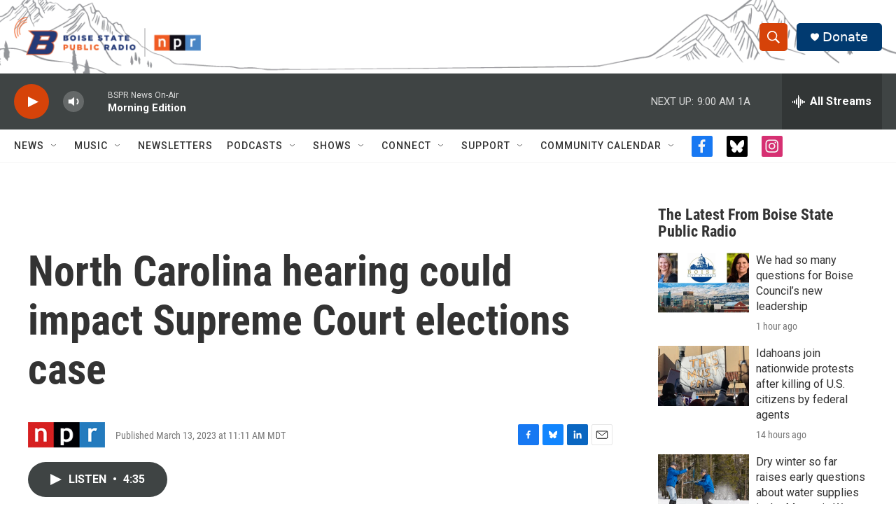

--- FILE ---
content_type: text/html; charset=utf-8
request_url: https://www.google.com/recaptcha/api2/aframe
body_size: 268
content:
<!DOCTYPE HTML><html><head><meta http-equiv="content-type" content="text/html; charset=UTF-8"></head><body><script nonce="mf6GrqPTB1LJPDnnV2NUQQ">/** Anti-fraud and anti-abuse applications only. See google.com/recaptcha */ try{var clients={'sodar':'https://pagead2.googlesyndication.com/pagead/sodar?'};window.addEventListener("message",function(a){try{if(a.source===window.parent){var b=JSON.parse(a.data);var c=clients[b['id']];if(c){var d=document.createElement('img');d.src=c+b['params']+'&rc='+(localStorage.getItem("rc::a")?sessionStorage.getItem("rc::b"):"");window.document.body.appendChild(d);sessionStorage.setItem("rc::e",parseInt(sessionStorage.getItem("rc::e")||0)+1);localStorage.setItem("rc::h",'1769521101653');}}}catch(b){}});window.parent.postMessage("_grecaptcha_ready", "*");}catch(b){}</script></body></html>